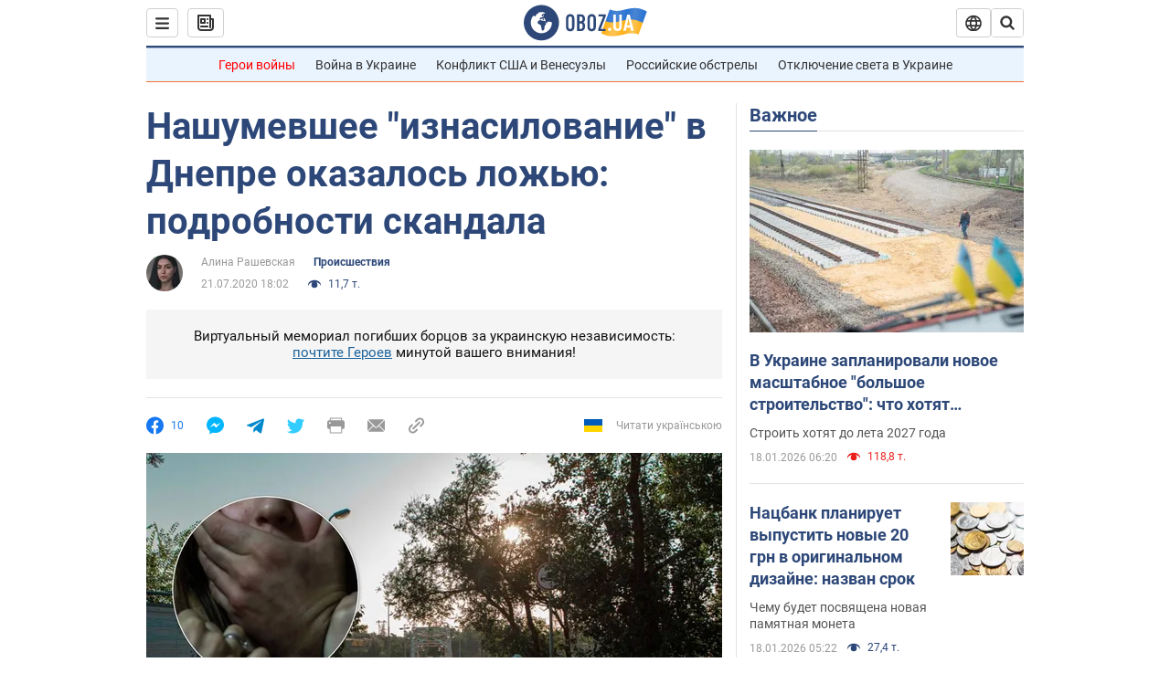

--- FILE ---
content_type: application/x-javascript; charset=utf-8
request_url: https://servicer.idealmedia.io/1418748/1?nocmp=1&sessionId=696cd1c5-16a50&sessionPage=1&sessionNumberWeek=1&sessionNumber=1&scale_metric_1=64.00&scale_metric_2=256.00&scale_metric_3=100.00&cbuster=1768739268886416563641&pvid=a14fa6e6-61e1-4bbd-af53-ff878f649215&implVersion=11&lct=1763555100&mp4=1&ap=1&consentStrLen=0&wlid=1a9b1795-62c0-4591-9c81-f7026c41a89d&uniqId=16e02&niet=4g&nisd=false&evt=%5B%7B%22event%22%3A1%2C%22methods%22%3A%5B1%2C2%5D%7D%2C%7B%22event%22%3A2%2C%22methods%22%3A%5B1%2C2%5D%7D%5D&pv=5&jsv=es6&dpr=1&hashCommit=cbd500eb&apt=2020-07-21T18%3A02%3A00&tfre=3627&w=0&h=1&tl=150&tlp=1&sz=0x1&szp=1&szl=1&cxurl=https%3A%2F%2Fincident.obozrevatel.com%2Fdnipro%2Faccident%2Fnashumevshee-iznasilovanie-v-dnepre-okazalos-lozhyu-podrobnosti-skandala.htm&ref=&lu=https%3A%2F%2Fincident.obozrevatel.com%2Fdnipro%2Faccident%2Fnashumevshee-iznasilovanie-v-dnepre-okazalos-lozhyu-podrobnosti-skandala.htm
body_size: 879
content:
var _mgq=_mgq||[];
_mgq.push(["IdealmediaLoadGoods1418748_16e02",[
["ua.tribuna.com","11961719","1","Дерюгина ответила на вопрос, почему развелась с Блохиным","Президент Украинской федерации гимнастики Ирина Дерюгина рассказала, почему завершился ее брак с Олегом Блохиным.– Почему вы развелись?– У него родились дети.","0","","","","3U2dqQ9BSxU2v9e1nFLCbn9GZzNqIf0wV8sDmHsDuns0SzVyF_SAN_yRZlnvElbRJP9NESf5a0MfIieRFDqB_Kldt0JdlZKDYLbkLtP-Q-UNdvotc2u-auNq-dyr51i4",{"i":"https://s-img.idealmedia.io/n/11961719/45x45/160x0x520x520/aHR0cDovL2ltZ2hvc3RzLmNvbS90LzQyNjAwMi85MjI3NTQ4ODU2NmYyMWU5ODlkYWVlN2NhMjI4NTQ4NS5qcGc.webp?v=1768739268-LzvTklSEsLm3pqRT9XzUTHrUMlt-LOK2tbRmpFsPoqY","l":"https://clck.idealmedia.io/pnews/11961719/i/1298901/pp/1/1?h=3U2dqQ9BSxU2v9e1nFLCbn9GZzNqIf0wV8sDmHsDuns0SzVyF_SAN_yRZlnvElbRJP9NESf5a0MfIieRFDqB_Kldt0JdlZKDYLbkLtP-Q-UNdvotc2u-auNq-dyr51i4&utm_campaign=obozrevatel.com&utm_source=obozrevatel.com&utm_medium=referral&rid=19c0f094-f469-11f0-a103-c4cbe1e3eca4&tt=Direct&att=3&afrd=296&iv=11&ct=1&gdprApplies=0&muid=q0iMLKE3u2r4&st=-300&mp4=1&h2=RGCnD2pppFaSHdacZpvmnoTb7XFiyzmF87A5iRFByjtRGCPw-Jj4BtYdULfjGweqJaGSQGEi6nxpFvL8b2o0UA**","adc":[],"sdl":0,"dl":"","category":"Спорт","dbbr":0,"bbrt":0,"type":"e","media-type":"static","clicktrackers":[],"cta":"Читати далі","cdt":"","tri":"19c10a09-f469-11f0-a103-c4cbe1e3eca4","crid":"11961719"}],],
{"awc":{},"dt":"desktop","ts":"","tt":"Direct","isBot":1,"h2":"RGCnD2pppFaSHdacZpvmnoTb7XFiyzmF87A5iRFByjtRGCPw-Jj4BtYdULfjGweqJaGSQGEi6nxpFvL8b2o0UA**","ats":0,"rid":"19c0f094-f469-11f0-a103-c4cbe1e3eca4","pvid":"a14fa6e6-61e1-4bbd-af53-ff878f649215","iv":11,"brid":32,"muidn":"q0iMLKE3u2r4","dnt":2,"cv":2,"afrd":296,"consent":true,"adv_src_id":39175}]);
_mgqp();
